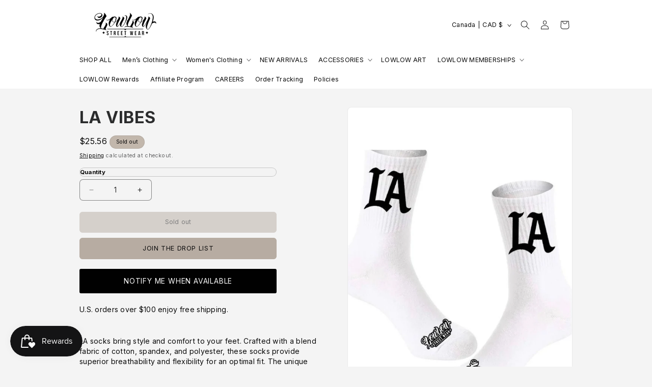

--- FILE ---
content_type: text/html; charset=UTF-8
request_url: https://pre.bossapps.co/api/js/lowlow-streetwear.myshopify.com/variants
body_size: 572
content:
{"47121361207578SP":"10500473114","47121361207578":"yes","47121361240346SP":"10500473114","47121361240346":"yes","47121361273114SP":"10500473114","47121361273114":"yes","47121361305882SP":"10500473114","47121361305882":"yes","47121361338650SP":"10500473114","47121361338650":"yes","47121361371418SP":"10500473114","47121361371418":"yes","47121361404186SP":"10500473114","47121361404186":"yes","51318685958426SP":"10596155674","51318685958426":"yes","51318685991194SP":"10596155674","51318685991194":"yes","51318686023962SP":"10596155674","51318686023962":"yes","51318686056730SP":"10596155674","51318686056730":"yes","51318686089498SP":"10596155674","51318686089498":"yes","51318686122266SP":"10596155674","51318686122266":"yes","51318686155034SP":"10596155674","51318686155034":"yes","51318689071386SP":"10596155674","51318689071386":"yes","51318689104154SP":"10596155674","51318689104154":"yes","51318689136922SP":"10596155674","51318689136922":"yes","51318689169690SP":"10596155674","51318689169690":"yes","51318689202458SP":"10596155674","51318689202458":"yes","51318689235226SP":"10596155674","51318689235226":"yes","51318689267994SP":"10596155674","51318689267994":"yes","51318687826202SP":"10596155674","51318687826202":"yes","51318687858970SP":"10596155674","51318687858970":"yes","51318687891738SP":"10596155674","51318687891738":"yes","51318687924506SP":"10596155674","51318687924506":"yes","51318687957274SP":"10596155674","51318687957274":"yes","51318687990042SP":"10596155674","51318687990042":"yes","51318688022810SP":"10596155674","51318688022810":"yes","39816489500720SP":"10615226650","39816489500720":"yes","39816489533488SP":"10615226650","39816489533488":"yes","39816489566256SP":"10615226650","39816489566256":"yes","39816489599024SP":"10615226650","39816489599024":"yes","39816489631792SP":"10615226650","39816489631792":"yes","39816489664560SP":"10615226650","39816489664560":"yes","39816489697328SP":"10615226650","39816489697328":"yes","39682696052784SP":"10615226650","39682696052784":"yes","39682696085552SP":"10615226650","39682696085552":"yes","39682696118320SP":"10615226650","39682696118320":"yes","39682696151088SP":"10615226650","39682696151088":"yes","39682696183856SP":"10615226650","39682696183856":"yes","39802010665008SP":"10615226650","39802010665008":"yes","39818163945520SP":"10615226650","39818163945520":"yes","39682695790640SP":"10615226650","39682695790640":"yes","39918622638128SP":"10615390490","39918622638128":"yes","39802255114288SP":"10615390490","39802255114288":"yes","39802256883760SP":"10615390490","39802256883760":"yes","39802256916528SP":"10615390490","39802256916528":"yes","39802256949296SP":"10615390490","39802256949296":"yes","39802256982064SP":"10615390490","39802256982064":"yes","39802257014832SP":"10615390490","39802257014832":"yes","39818165387312SP":"10615390490","39818165387312":"yes"}

--- FILE ---
content_type: text/javascript; charset=utf-8
request_url: https://lowlowstreetwear.com/en-ca/products/black-la-socks.js
body_size: 827
content:
{"id":6575614230576,"title":"LA VIBES","handle":"black-la-socks","description":"\u003cp\u003e\u003cspan\u003e\u003cbr\u003eLA socks bring style and comfort to your feet. Crafted with a blend fabric of cotton, spandex, and polyester, these socks provide superior breathability and flexibility for an optimal fit. The unique pattern and design make a statement with any outfit while the reinforced heels and toes add extra durability.\u003c\/span\u003e\u003c\/p\u003e","published_at":"2021-04-29T09:18:03-05:00","created_at":"2021-04-29T09:15:04-05:00","vendor":"LOWLOW STREETWEAR","type":"","tags":[],"price":2556,"price_min":2556,"price_max":2556,"available":false,"price_varies":false,"compare_at_price":null,"compare_at_price_min":0,"compare_at_price_max":0,"compare_at_price_varies":false,"variants":[{"id":39484524232752,"title":"Default Title","option1":"Default Title","option2":null,"option3":null,"sku":"","requires_shipping":true,"taxable":true,"featured_image":null,"available":false,"name":"LA VIBES","public_title":null,"options":["Default Title"],"price":2556,"weight":14,"compare_at_price":null,"inventory_management":"shopify","barcode":"24232752","requires_selling_plan":false,"selling_plan_allocations":[]}],"images":["\/\/cdn.shopify.com\/s\/files\/1\/0291\/1639\/9664\/products\/la-vibeslowlow-streetwearla-vibeslowlow-streetwear-7856992.jpg?v=1753173254"],"featured_image":"\/\/cdn.shopify.com\/s\/files\/1\/0291\/1639\/9664\/products\/la-vibeslowlow-streetwearla-vibeslowlow-streetwear-7856992.jpg?v=1753173254","options":[{"name":"Title","position":1,"values":["Default Title"]}],"url":"\/en-ca\/products\/black-la-socks","media":[{"alt":"LA VIBES - LOWLOW STREETWEAR","id":21789437755440,"position":1,"preview_image":{"aspect_ratio":0.667,"height":2048,"width":1365,"src":"https:\/\/cdn.shopify.com\/s\/files\/1\/0291\/1639\/9664\/products\/la-vibeslowlow-streetwearla-vibeslowlow-streetwear-7856992.jpg?v=1753173254"},"aspect_ratio":0.667,"height":2048,"media_type":"image","src":"https:\/\/cdn.shopify.com\/s\/files\/1\/0291\/1639\/9664\/products\/la-vibeslowlow-streetwearla-vibeslowlow-streetwear-7856992.jpg?v=1753173254","width":1365}],"requires_selling_plan":false,"selling_plan_groups":[]}